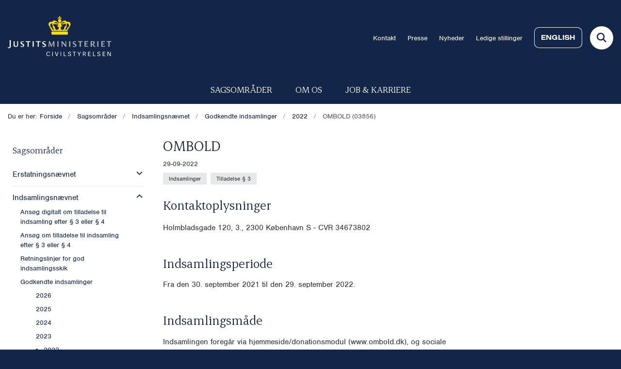

--- FILE ---
content_type: text/html; charset=utf-8
request_url: https://www.civilstyrelsen.dk/sagsomraader/indsamlingsnaevnet/godkendte-indsamlinger/2022/ombold-03856
body_size: 7212
content:

<!DOCTYPE html>
<html lang="da">
<head id="Head1"><title>
OMBOLD
</title><meta charset="utf-8" /><meta name="viewport" content="width=device-width, initial-scale=1.0" /><meta http-equiv="X-UA-Compatible" content="IE=edge" /><meta name="documentReference" content="24482">
<meta name="description" content=" ">
<meta property="og:title" content="OMBOLD">
<meta property="twitter:title" content="OMBOLD">
<meta property="og:description" content=" ">
<meta property="twitter:description" content=" ">
<meta property="og:url" content="https://www.civilstyrelsen.dk/sagsomraader/indsamlingsnaevnet/godkendte-indsamlinger/2022/ombold-03856">
<meta property="twitter:card" content="summary">
<link href="/Assets/GoBasic/Plugins/Release/h01.gobasic.plugins.css?t=270320251324" rel="stylesheet">
<link href="/Themes/CIV-2025/Release/h03.theme.min.css?t=270320251324" rel="stylesheet">
<script type="text/javascript" src="/Assets/GoBasic/Plugins/Release/h01.gobasic.plugins.min.js?t=270320251324"></script>
<link rel="shortcut icon" href="/Media/5/7/kronen.png" /><link rel="icon" sizes="32x32" type="image/png" href="/Media/5/7/kronen.png?width=32&amp;height=32" /><link rel="icon" sizes="16x16" type="image/png" href="/Media/5/7/kronen.png?width=16&amp;height=16" /><link rel="icon" sizes="128x128" type="image/png" href="/Media/5/7/kronen.png?width=128&amp;height=128" /><link rel="icon" sizes="196x196" type="image/png" href="/Media/5/7/kronen.png?width=196&amp;height=196" /><link rel="apple-touch-icon" sizes="180x180" href="/Media/5/7/kronen.png?width=180&amp;height=180" /><link rel="apple-touch-icon" sizes="152x152" href="/Media/5/7/kronen.png?width=152&amp;height=152" /><link rel="apple-touch-icon" sizes="167x167" href="/Media/5/7/kronen.png?width=167&amp;height=167" /><link rel="canonical" href="https://www.civilstyrelsen.dk/sagsomraader/indsamlingsnaevnet/godkendte-indsamlinger/2022/ombold-03856" />
    <script >
        var application = {};
        application.script = {
            scripts: [],
            register: function (name, config, id) {
                this.scripts.push({
                    name: name,
                    scope: {
                        config: config,
                        element: $('#' + id)
                    }
                });
            }
        }
    </script>
</head>
<body id="body" class="publication-page">
    <form method="post" action="./ombold-03856" id="form1">
<div class="aspNetHidden">
<input type="hidden" name="__VIEWSTATE" id="__VIEWSTATE" value="yj5eBgSRS1pwfV1AVbpHXJitzvYzJ78igQozRz4DIczBP7TEvD7m6sKTFKv9+Qt/6DcXIWhxZYZj2qye3m50AA==" />
</div>

<div class="aspNetHidden">

	<input type="hidden" name="__VIEWSTATEGENERATOR" id="__VIEWSTATEGENERATOR" value="9D456832" />
</div>

        <input type="hidden" value=""
            name="devicePixelRatio" id="devicePixelRatio" />
        <script >
            $(document).ready(function () {
                $("#devicePixelRatio").val(window.devicePixelRatio);
            });
        </script>
        <div id="wrapper" class="wrapper">
	
        

        <header class="header">
            <a id="skip" href="#content-main">Spring hovednavigationen over</a>
            
            <div class="header-container">
                
                <div class="logo">
                    <div>
                        <a aria-label="Gå til forsiden af Civilstyrelsen.dk" href="/"><img src="/Media/1/B/logo%20(2).png" alt="logo" /></a>
                    </div>
                </div>
                
                        <div class="services">
<div class="service-menu">

                    
                        <nav id="services_ctl01_serviceMenu_ctrl" aria-label="Service Menu" class="service">
<div>
<ul>
<li class="service-link collapsed"><a href="/service-navigation/kontakt" data-id="6396"><span>Kontakt</span></a><a tabindex="0" role="button" aria-label="Fold underpunkter ud" class="toggler"></a></li><li class="service-link"><a href="/om-os/presse" data-id="6397"><span>Presse</span></a></li><li class="service-link collapsed"><a href="/nyheder" data-id="6505"><span>Nyheder</span></a><a tabindex="0" role="button" aria-label="Fold underpunkter ud" class="toggler"></a></li><li class="service-link"><a href="/job-and-karriere/ledige-stillinger" data-id="35689"><span>Ledige stillinger</span></a></li><li class="service-link collapsed"><a href="https://www.eng.civilstyrelsen.dk/" data-id="6529" class="btn-outline"><span>English</span></a><a tabindex="0" role="button" aria-label="Fold underpunkter ud" class="toggler"></a></li>
</ul>
</div>
</nav>
                        <div data-collapse="true" id="services_ctl01_siteSearchInput_ctrl" class="site-search ui-front collapse collapsed">
<input type="text" placeholder="Søg" aria-label="Søg" class="search-query" />
<button type="submit" aria-label="Fold søgefelt ud" class="btn btn-default"><span aria-hidden="true">Submit</span></button>
</div>
                        <nav aria-label="Mobil Menu" class="mobile tree-nav">
<div class="nav-toggle">
<a href="#mobile-menu" aria-expanded="false" aria-label="Åben hovednavigationen" class="dropdown-toggle no-smoothscroll"><span aria-hidden="true" class="title">menu</span><span class="button"></span></a>
</div><div id="mobile-menu" class="dropdown">
<ul>
<li class="active expanded"><a href="/sagsomraader" data-id="6329" aria-current="true"><span>Sagsomr&#229;der</span></a><a tabindex="0" role="button" aria-label="Fold underpunkter ud" aria-expanded="true" class="toggler"></a><ul>
<li class="collapsed"><a href="/sagsomraader/erstatningsnaevnet" data-id="6519"><span>Erstatningsn&#230;vnet</span></a><a tabindex="0" role="button" aria-label="Fold underpunkter ud" class="toggler"></a></li><li class="active expanded"><a href="/sagsomraader/indsamlingsnaevnet" data-id="6527" aria-current="true"><span>Indsamlingsn&#230;vnet</span></a><a tabindex="0" role="button" aria-label="Fold underpunkter ud" aria-expanded="true" class="toggler"></a><ul>
<li><a href="/sagsomraader/indsamlingsnaevnet/ansoeg-digitalt-om-tilladelse-til-indsamling-efter-%c2%a7-3-eller-%c2%a7-4" data-id="25442"><span>Ans&#248;g digitalt om tilladelse til indsamling efter &#167; 3 eller &#167; 4</span></a></li><li><a href="/sagsomraader/indsamlingsnaevnet/ansoeg-om-tilladelse-til-indsamling-efter-%c2%a7-3-eller-%c2%a7-4" data-id="6383"><span>Ans&#248;g om tilladelse til indsamling efter &#167; 3 eller &#167; 4</span></a></li><li class="collapsed"><a href="/sagsomraader/indsamlingsnaevnet/retningslinjer-for-god-indsamlingsskik" data-id="23185"><span>Retningslinjer for god indsamlingsskik</span></a><a tabindex="0" role="button" aria-label="Fold underpunkter ud" class="toggler"></a></li><li class="active expanded"><a href="/sagsomraader/indsamlingsnaevnet/godkendte-indsamlinger" data-id="6450" aria-current="true"><span>Godkendte indsamlinger</span></a><a tabindex="0" role="button" aria-label="Fold underpunkter ud" aria-expanded="true" class="toggler"></a><ul>
<li><a href="/sagsomraader/indsamlingsnaevnet/godkendte-indsamlinger/2026" data-id="31061"><span>2026</span></a></li><li><a href="/sagsomraader/indsamlingsnaevnet/godkendte-indsamlinger/2025" data-id="26616"><span>2025</span></a></li><li><a href="/sagsomraader/indsamlingsnaevnet/godkendte-indsamlinger/2024" data-id="23183"><span>2024</span></a></li><li><a href="/sagsomraader/indsamlingsnaevnet/godkendte-indsamlinger/2023" data-id="19179"><span>2023</span></a></li><li class="active"><a href="/sagsomraader/indsamlingsnaevnet/godkendte-indsamlinger/2022" data-id="17863" aria-current="true"><span>2022</span></a></li><li><a href="/sagsomraader/indsamlingsnaevnet/godkendte-indsamlinger/2021" data-id="14573"><span>2021</span></a></li><li><a href="/sagsomraader/indsamlingsnaevnet/godkendte-indsamlinger/2020" data-id="12990"><span>2020</span></a></li><li><a href="/sagsomraader/indsamlingsnaevnet/godkendte-indsamlinger/2019" data-id="13008"><span>2019</span></a></li><li><a href="/sagsomraader/indsamlingsnaevnet/godkendte-indsamlinger/2018" data-id="13054"><span>2018</span></a></li><li><a href="/sagsomraader/indsamlingsnaevnet/godkendte-indsamlinger/2017" data-id="14481"><span>2017</span></a></li><li><a href="/sagsomraader/indsamlingsnaevnet/godkendte-indsamlinger/2016" data-id="19114"><span>2016</span></a></li><li><a href="/sagsomraader/indsamlingsnaevnet/godkendte-indsamlinger/2015" data-id="35379"><span>2015</span></a></li><li><a href="/sagsomraader/indsamlingsnaevnet/godkendte-indsamlinger/2027" data-id="38971"><span>2027</span></a></li><li><a href="/sagsomraader/indsamlingsnaevnet/godkendte-indsamlinger/2028" data-id="42363"><span>2028</span></a></li>
</ul></li><li><a href="/sagsomraader/indsamlingsnaevnet/oversigt-over-tidligere-indsamlinger" data-id="6385"><span>Oversigt over tidligere indsamlinger</span></a></li><li class="collapsed"><a href="/sagsomraader/indsamlingsnaevnet/regnskabsaflaeggelse" data-id="14716"><span>Regnskabsafl&#230;ggelse</span></a><a tabindex="0" role="button" aria-label="Fold underpunkter ud" class="toggler"></a></li><li class="collapsed"><a href="/sagsomraader/indsamlingsnaevnet/om-indsamlingsnaevnet" data-id="6384"><span>Om Indsamlingsn&#230;vnet</span></a><a tabindex="0" role="button" aria-label="Fold underpunkter ud" class="toggler"></a></li><li><a href="/sagsomraader/indsamlingsnaevnet/ofte-stillede-spoergsmaal" data-id="6386"><span>Ofte stillede sp&#248;rgsm&#229;l</span></a></li><li><a href="/sagsomraader/indsamlingsnaevnet/nyheder" data-id="6387"><span>Nyheder</span></a></li><li class="collapsed"><a href="/sagsomraader/indsamlingsnaevnet/hus-ogeller-gadeindsamling" data-id="19672"><span>Hus- og/eller gadeindsamling</span></a><a tabindex="0" role="button" aria-label="Fold underpunkter ud" class="toggler"></a></li><li><a href="/sagsomraader/indsamlingsnaevnet/blanketter" data-id="34995"><span>Blanketter</span></a></li><li><a href="/sagsomraader/indsamlingsnaevnet/du-har-hjertet-paa-rette-sted-men-har-du-tilladelsen-paa-plads" data-id="38939"><span>Du har hjertet p&#229; rette sted - men har du tilladelsen p&#229; plads?</span></a></li>
</ul></li><li class="collapsed"><a href="/sagsomraader/fri-proces" data-id="6518"><span>Fri proces</span></a><a tabindex="0" role="button" aria-label="Fold underpunkter ud" class="toggler"></a></li><li class="collapsed"><a href="/sagsomraader/erhvervelse-af-fast-ejendom" data-id="6368"><span>Erhvervelse af fast ejendom</span></a><a tabindex="0" role="button" aria-label="Fold underpunkter ud" class="toggler"></a></li><li class="collapsed"><a href="/sagsomraader/fonde" data-id="6363"><span>Fonde</span></a><a tabindex="0" role="button" aria-label="Fold underpunkter ud" class="toggler"></a></li><li class="collapsed"><a href="/sagsomraader/raadet-for-offerfonden" data-id="6367"><span>R&#229;det for Offerfonden</span></a><a tabindex="0" role="button" aria-label="Fold underpunkter ud" class="toggler"></a></li><li class="collapsed"><a href="/sagsomraader/advokatsager" data-id="6364"><span>Advokatsager</span></a><a tabindex="0" role="button" aria-label="Fold underpunkter ud" class="toggler"></a></li><li class="collapsed"><a href="/sagsomraader/retslaegeraadet" data-id="6366"><span>Retsl&#230;ger&#229;det</span></a><a tabindex="0" role="button" aria-label="Fold underpunkter ud" class="toggler"></a></li><li class="collapsed"><a href="/sagsomraader/tilskud-til-retshjaelpskontorer-og-advokatvagter" data-id="23260"><span>Tilskud til retshj&#230;lpskontorer og advokatvagter</span></a><a tabindex="0" role="button" aria-label="Fold underpunkter ud" class="toggler"></a></li><li class="collapsed"><a href="/sagsomraader/arv-and-testamente" data-id="6418"><span>Arv &amp; testamente</span></a><a tabindex="0" role="button" aria-label="Fold underpunkter ud" class="toggler"></a></li><li class="collapsed"><a href="/sagsomraader/vaergemaal-og-fremtidsfuldmagter" data-id="6421"><span>V&#230;rgem&#229;l og fremtidsfuldmagter</span></a><a tabindex="0" role="button" aria-label="Fold underpunkter ud" class="toggler"></a></li><li class="collapsed"><a href="/sagsomraader/retsinformation" data-id="6370"><span>Retsinformation</span></a><a tabindex="0" role="button" aria-label="Fold underpunkter ud" class="toggler"></a></li><li class="collapsed"><a href="/sagsomraader/betaling-af-erstatning-regres" data-id="20892"><span>Betaling af erstatning – regres</span></a><a tabindex="0" role="button" aria-label="Fold underpunkter ud" class="toggler"></a></li><li><a href="/sagsomraader/udgivelse-af-statstidende" data-id="29601"><span>Udgivelse af Statstidende</span></a></li><li><a href="/sagsomraader/kontrol-and-tilsyn" data-id="16821"><span>Kontrol &amp; Tilsyn</span></a></li>
</ul></li><li class="collapsed"><a href="/om-os" data-id="26989"><span>Om os</span></a><a tabindex="0" role="button" aria-label="Fold underpunkter ud" class="toggler"></a></li><li class="collapsed"><a href="/job-and-karriere" data-id="26231"><span>Job og karriere</span></a><a tabindex="0" role="button" aria-label="Fold underpunkter ud" class="toggler"></a></li><li class="collapsed"><a href="/aarsberetninger" data-id="40494"><span>&#197;rsberetninger</span></a><a tabindex="0" role="button" aria-label="Fold underpunkter ud" class="toggler"></a></li>
</ul>
</div>
</nav>
                    </div></div>
                
                
    

            </div>
            <nav aria-label="Hovedmenu" class="main">
<div class="bg">
<div class="cnt">
<div class="nav-toggle">
<a href="#mobile-menu" aria-expanded="false" aria-label="Åben hovednavigationen" class="dropdown-toggle no-smoothscroll"><span class="title">menu</span><span class="button"></span></a>
</div><ul id="main-menu" class="dropdown">
<li><a href="/sagsomraader" target="_self">Sagsomr&#229;der</a></li><li><a href="/om-os" target="_self">Om os</a></li><li><a href="/job-and-karriere" target="_self">Job &amp; karriere</a></li></ul></div></div></nav>
        </header>
        <div role="main">
            
            
    
    
<div class="tool-section">
    <div>
        <nav id="ContentPlaceHolderDefault_toolSection_breadcrumb_ctrl" aria-label="Brřdkrumme" class="breadcrumb">
<div>
<span class="breadcrumb-label">Du er her:</span>
<ul itemscope="" itemtype="https://schema.org/BreadcrumbList">
<li itemscope="" itemtype="https://schema.org/ListItem" itemprop="itemListElement"><a itemscope="" itemid="https://www.civilstyrelsen.dk/" itemtype="https://schema.org/Thing" itemprop="item" href="https://www.civilstyrelsen.dk/"><span itemprop="name">Forside</span></a><meta itemprop="position" content="2" /></li>
<li itemscope="" itemtype="https://schema.org/ListItem" itemprop="itemListElement"><a itemscope="" itemid="https://www.civilstyrelsen.dk/sagsomraader" itemtype="https://schema.org/Thing" itemprop="item" href="https://www.civilstyrelsen.dk/sagsomraader"><span itemprop="name">Sagsomr&#229;der</span></a><meta itemprop="position" content="3" /></li>
<li itemscope="" itemtype="https://schema.org/ListItem" itemprop="itemListElement"><a itemscope="" itemid="https://www.civilstyrelsen.dk/sagsomraader/indsamlingsnaevnet" itemtype="https://schema.org/Thing" itemprop="item" href="https://www.civilstyrelsen.dk/sagsomraader/indsamlingsnaevnet"><span itemprop="name">Indsamlingsn&#230;vnet</span></a><meta itemprop="position" content="4" /></li>
<li itemscope="" itemtype="https://schema.org/ListItem" itemprop="itemListElement"><a itemscope="" itemid="https://www.civilstyrelsen.dk/sagsomraader/indsamlingsnaevnet/godkendte-indsamlinger" itemtype="https://schema.org/Thing" itemprop="item" href="https://www.civilstyrelsen.dk/sagsomraader/indsamlingsnaevnet/godkendte-indsamlinger"><span itemprop="name">Godkendte indsamlinger</span></a><meta itemprop="position" content="5" /></li>
<li itemscope="" itemtype="https://schema.org/ListItem" itemprop="itemListElement"><a itemscope="" itemid="https://www.civilstyrelsen.dk/sagsomraader/indsamlingsnaevnet/godkendte-indsamlinger/2022" itemtype="https://schema.org/Thing" itemprop="item" href="https://www.civilstyrelsen.dk/sagsomraader/indsamlingsnaevnet/godkendte-indsamlinger/2022"><span itemprop="name">2022</span></a><meta itemprop="position" content="6" /></li>
<li itemscope="" itemtype="https://schema.org/ListItem" itemprop="itemListElement" class="active"><span itemprop="name">OMBOLD (03856)</span><meta itemprop="position" content="7" /></li>
</ul>
</div>
</nav>
        
    </div>
</div>

    <div name="content" id="content-main"></div>
    <div class="sectionB">
        <div class="container">
            <div class="row">
                <div class="span-3">
                    <nav id="ContentPlaceHolderDefault_leftMenu_ctrl" aria-label="Venstre menu" class="sub-tree tree-nav">
<ul>
<li class="expanded"><a href="/sagsomraader" data-id="6329"><span>Sagsomr&#229;der</span></a><ul>
<li class="collapsed"><a href="/sagsomraader/erstatningsnaevnet" data-id="6519"><span>Erstatningsn&#230;vnet</span></a><a tabindex="0" role="button" aria-label="Fold underpunkter ud" class="toggler"></a><ul>
<li><a href="/sagsomraader/erstatningsnaevnet/ofte-stillede-spoergsmaal" data-id="6381"><span>Ofte stillede sp&#248;rgsm&#229;l</span></a></li><li><a href="/sagsomraader/erstatningsnaevnet/ansoeg-om-erstatning" data-id="23673"><span>Ans&#248;g om erstatning</span></a></li><li><a href="/sagsomraader/erstatningsnaevnet/blanketter" data-id="6379"><span>Blanketter</span></a></li><li><a href="/sagsomraader/erstatningsnaevnet/godkendte-forvaltningsafdelinger" data-id="14585"><span>Godkendte forvaltningsafdelinger</span></a></li><li><a href="/sagsomraader/erstatningsnaevnet/nyheder" data-id="6382"><span>Nyheder</span></a></li><li><a href="/sagsomraader/erstatningsnaevnet/om-erstatningsnaevnet" data-id="6380"><span>Om Erstatningsn&#230;vnet</span></a></li><li><a href="/sagsomraader/erstatningsnaevnet/aarsberetninger" data-id="14747"><span>&#197;rsberetninger</span></a></li><li><a href="/sagsomraader/erstatningsnaevnet/relevant-lovgivning" data-id="6429"><span>Relevant lovgivning</span></a></li>
</ul></li><li class="expanded"><a href="/sagsomraader/indsamlingsnaevnet" data-id="6527"><span>Indsamlingsn&#230;vnet</span></a><a tabindex="0" role="button" aria-label="Fold underpunkter ud" aria-expanded="true" class="toggler"></a><ul>
<li><a href="/sagsomraader/indsamlingsnaevnet/ansoeg-digitalt-om-tilladelse-til-indsamling-efter-%c2%a7-3-eller-%c2%a7-4" data-id="25442"><span>Ans&#248;g digitalt om tilladelse til indsamling efter &#167; 3 eller &#167; 4</span></a></li><li><a href="/sagsomraader/indsamlingsnaevnet/ansoeg-om-tilladelse-til-indsamling-efter-%c2%a7-3-eller-%c2%a7-4" data-id="6383"><span>Ans&#248;g om tilladelse til indsamling efter &#167; 3 eller &#167; 4</span></a></li><li class="collapsed"><a href="/sagsomraader/indsamlingsnaevnet/retningslinjer-for-god-indsamlingsskik" data-id="23185"><span>Retningslinjer for god indsamlingsskik</span></a><a tabindex="0" role="button" aria-label="Fold underpunkter ud" class="toggler"></a><ul>
<li><a href="/sagsomraader/indsamlingsnaevnet/retningslinjer-for-god-indsamlingsskik/medlemshvervning" data-id="23187"><span>Medlemshvervning</span></a></li><li><a href="/sagsomraader/indsamlingsnaevnet/retningslinjer-for-god-indsamlingsskik/klage-over-medlemshvervning-og-overtraedelse-af-god-indsamlingsskik" data-id="23188"><span>Klage over medlemshvervning og overtr&#230;delse af god indsamlingsskik</span></a></li>
</ul></li><li class="expanded"><a href="/sagsomraader/indsamlingsnaevnet/godkendte-indsamlinger" data-id="6450"><span>Godkendte indsamlinger</span></a><a tabindex="0" role="button" aria-label="Fold underpunkter ud" aria-expanded="true" class="toggler"></a><ul>
<li><a href="/sagsomraader/indsamlingsnaevnet/godkendte-indsamlinger/2026" data-id="31061"><span>2026</span></a></li><li><a href="/sagsomraader/indsamlingsnaevnet/godkendte-indsamlinger/2025" data-id="26616"><span>2025</span></a></li><li><a href="/sagsomraader/indsamlingsnaevnet/godkendte-indsamlinger/2024" data-id="23183"><span>2024</span></a></li><li><a href="/sagsomraader/indsamlingsnaevnet/godkendte-indsamlinger/2023" data-id="19179"><span>2023</span></a></li><li class="active"><a href="/sagsomraader/indsamlingsnaevnet/godkendte-indsamlinger/2022" data-id="17863" aria-current="true"><span>2022</span></a></li><li><a href="/sagsomraader/indsamlingsnaevnet/godkendte-indsamlinger/2021" data-id="14573"><span>2021</span></a></li><li><a href="/sagsomraader/indsamlingsnaevnet/godkendte-indsamlinger/2020" data-id="12990"><span>2020</span></a></li><li><a href="/sagsomraader/indsamlingsnaevnet/godkendte-indsamlinger/2019" data-id="13008"><span>2019</span></a></li><li><a href="/sagsomraader/indsamlingsnaevnet/godkendte-indsamlinger/2018" data-id="13054"><span>2018</span></a></li><li><a href="/sagsomraader/indsamlingsnaevnet/godkendte-indsamlinger/2017" data-id="14481"><span>2017</span></a></li><li><a href="/sagsomraader/indsamlingsnaevnet/godkendte-indsamlinger/2016" data-id="19114"><span>2016</span></a></li><li><a href="/sagsomraader/indsamlingsnaevnet/godkendte-indsamlinger/2015" data-id="35379"><span>2015</span></a></li><li><a href="/sagsomraader/indsamlingsnaevnet/godkendte-indsamlinger/2027" data-id="38971"><span>2027</span></a></li><li><a href="/sagsomraader/indsamlingsnaevnet/godkendte-indsamlinger/2028" data-id="42363"><span>2028</span></a></li>
</ul></li><li><a href="/sagsomraader/indsamlingsnaevnet/oversigt-over-tidligere-indsamlinger" data-id="6385"><span>Oversigt over tidligere indsamlinger</span></a></li><li class="collapsed"><a href="/sagsomraader/indsamlingsnaevnet/regnskabsaflaeggelse" data-id="14716"><span>Regnskabsafl&#230;ggelse</span></a><a tabindex="0" role="button" aria-label="Fold underpunkter ud" class="toggler"></a><ul>
<li><a href="/sagsomraader/indsamlingsnaevnet/regnskabsaflaeggelse/tilsyn-og-kontrol" data-id="6435"><span>Tilsyn og kontrol</span></a></li><li><a href="/sagsomraader/indsamlingsnaevnet/regnskabsaflaeggelse/regnskabsvejledning" data-id="41924"><span>Regnskabsvejledning</span></a></li>
</ul></li><li class="collapsed"><a href="/sagsomraader/indsamlingsnaevnet/om-indsamlingsnaevnet" data-id="6384"><span>Om Indsamlingsn&#230;vnet</span></a><a tabindex="0" role="button" aria-label="Fold underpunkter ud" class="toggler"></a><ul>
<li><a href="/sagsomraader/indsamlingsnaevnet/om-indsamlingsnaevnet/relevant-lovgivning" data-id="6433"><span>Relevant lovgivning</span></a></li>
</ul></li><li><a href="/sagsomraader/indsamlingsnaevnet/ofte-stillede-spoergsmaal" data-id="6386"><span>Ofte stillede sp&#248;rgsm&#229;l</span></a></li><li><a href="/sagsomraader/indsamlingsnaevnet/nyheder" data-id="6387"><span>Nyheder</span></a></li><li class="collapsed"><a href="/sagsomraader/indsamlingsnaevnet/hus-ogeller-gadeindsamling" data-id="19672"><span>Hus- og/eller gadeindsamling</span></a><a tabindex="0" role="button" aria-label="Fold underpunkter ud" class="toggler"></a><ul>
<li><a href="/sagsomraader/indsamlingsnaevnet/hus-ogeller-gadeindsamling/ansoegning-og-krav" data-id="19676"><span>Ans&#248;gning og krav</span></a></li><li><a href="/sagsomraader/indsamlingsnaevnet/hus-ogeller-gadeindsamling/regnskabsaflaeggelse" data-id="25354"><span>Regnskabsafl&#230;ggelse</span></a></li>
</ul></li><li><a href="/sagsomraader/indsamlingsnaevnet/blanketter" data-id="34995"><span>Blanketter</span></a></li><li><a href="/sagsomraader/indsamlingsnaevnet/du-har-hjertet-paa-rette-sted-men-har-du-tilladelsen-paa-plads" data-id="38939"><span>Du har hjertet p&#229; rette sted - men har du tilladelsen p&#229; plads?</span></a></li>
</ul></li><li class="collapsed"><a href="/sagsomraader/fri-proces" data-id="6518"><span>Fri proces</span></a><a tabindex="0" role="button" aria-label="Fold underpunkter ud" class="toggler"></a><ul>
<li><a href="/sagsomraader/fri-proces/ofte-stillede-spoergsmaal" data-id="6633"><span>Ofte stillede sp&#248;rgsm&#229;l</span></a></li><li><a href="/sagsomraader/fri-proces/ansoeg-om-fri-proces" data-id="6400"><span>Ans&#248;g om fri proces</span></a></li><li><a href="/sagsomraader/fri-proces/blanketter" data-id="27494"><span>Blanketter</span></a></li><li><a href="/sagsomraader/fri-proces/om-fri-proces" data-id="13093"><span>Om fri proces</span></a></li>
</ul></li><li class="collapsed"><a href="/sagsomraader/erhvervelse-af-fast-ejendom" data-id="6368"><span>Erhvervelse af fast ejendom</span></a><a tabindex="0" role="button" aria-label="Fold underpunkter ud" class="toggler"></a><ul>
<li><a href="/sagsomraader/erhvervelse-af-fast-ejendom/ansoeg-om-tilladelse-til-at-erhverve-en-helaarsbolig" data-id="24614"><span>Ans&#248;g om tilladelse til at erhverve en hel&#229;rsbolig</span></a></li><li><a href="/sagsomraader/erhvervelse-af-fast-ejendom/ansoeg-om-tilladelse-til-at-erhverve-en-sekundaerbolig" data-id="6412"><span>Ans&#248;g om tilladelse til at erhverve en sekund&#230;rbolig</span></a></li><li><a href="/sagsomraader/erhvervelse-af-fast-ejendom/apply-for-permission-to-acquire-a-permanent-dwelling" data-id="25278"><span>Apply for permission to acquire a permanent dwelling</span></a></li><li><a href="/sagsomraader/erhvervelse-af-fast-ejendom/apply-for-permission-to-acquire-a-non-permanent-dwelling-" data-id="25802"><span>Apply for permission to acquire a non-permanent dwelling </span></a></li><li><a href="/sagsomraader/erhvervelse-af-fast-ejendom/ofte-stillede-spoergsmaal" data-id="6414"><span>Ofte stillede sp&#248;rgsm&#229;l</span></a></li>
</ul></li><li class="collapsed"><a href="/sagsomraader/fonde" data-id="6363"><span>Fonde</span></a><a tabindex="0" role="button" aria-label="Fold underpunkter ud" class="toggler"></a><ul>
<li><a href="/sagsomraader/fonde/ofte-stillede-spoergsmaal" data-id="6406"><span>Ofte stillede sp&#248;rgsm&#229;l</span></a></li><li><a href="/sagsomraader/fonde/regnskabsaflaeggelse" data-id="6434"><span>Regnskabsafl&#230;ggelse</span></a></li><li><a href="/sagsomraader/fonde/om-fonde" data-id="13071"><span>Om Fonde</span></a></li><li><a href="/sagsomraader/fonde/godkendte-forvaltningsafdelinger" data-id="13138"><span>Godkendte forvaltningsafdelinger</span></a></li>
</ul></li><li class="collapsed"><a href="/sagsomraader/raadet-for-offerfonden" data-id="6367"><span>R&#229;det for Offerfonden</span></a><a tabindex="0" role="button" aria-label="Fold underpunkter ud" class="toggler"></a><ul>
<li><a href="/sagsomraader/raadet-for-offerfonden/ansoeg-om-projektstoette" data-id="6371"><span>Ans&#248;g om projektst&#248;tte</span></a></li><li><a href="/sagsomraader/raadet-for-offerfonden/om-offerfonden" data-id="6372"><span>Om Offerfonden</span></a></li><li><a href="/sagsomraader/raadet-for-offerfonden/ofte-stillede-spoergsmaal" data-id="6373"><span>Ofte stillede sp&#248;rgsm&#229;l</span></a></li><li><a href="/sagsomraader/raadet-for-offerfonden/nyheder" data-id="6374"><span>Nyheder</span></a></li><li><a href="/sagsomraader/raadet-for-offerfonden/uddelte-midler" data-id="13135"><span>Uddelte midler</span></a></li><li><a href="/sagsomraader/raadet-for-offerfonden/blanketter-og-vejledninger" data-id="13136"><span>Blanketter og vejledninger</span></a></li>
</ul></li><li class="collapsed"><a href="/sagsomraader/advokatsager" data-id="6364"><span>Advokatsager</span></a><a tabindex="0" role="button" aria-label="Fold underpunkter ud" class="toggler"></a><ul>
<li><a href="/sagsomraader/advokatsager/ansoeg-om-advokatbeskikkelse" data-id="6408"><span>Ans&#248;g om advokatbeskikkelse</span></a></li><li><a href="/sagsomraader/advokatsager/ansoeg-om-forhaandsgodkendelse" data-id="6424"><span>Ans&#248;g om forh&#229;ndsgodkendelse</span></a></li><li><a href="/sagsomraader/advokatsager/deponering-af-advokatbeskikkelse" data-id="14735"><span>Deponering af advokatbeskikkelse</span></a></li><li><a href="/sagsomraader/advokatsager/genudlevering-af-advokatbeskikkelse" data-id="14736"><span>Genudlevering af advokatbeskikkelse</span></a></li><li><a href="/sagsomraader/advokatsager/ansoeg-om-tilladelse-til-at-fungere-som-rettergangsfuldmaegtig" data-id="6438"><span>Ans&#248;g om tilladelse til at fungere som rettergangsfuldm&#230;gtig</span></a></li><li><a href="/sagsomraader/advokatsager/personer-med-uddannelsesmaessige-kvalifikationer-fra-storbritannien" data-id="14737"><span>Personer med uddannelsesm&#230;ssige kvalifikationer fra Storbritannien</span></a></li><li><a href="/sagsomraader/advokatsager/foreign-lawyers-in-denmark" data-id="14738"><span>Foreign lawyers in Denmark</span></a></li><li><a href="/sagsomraader/advokatsager/erhvervsforskere-og-lignende-deltidsansatte-phd-studerendeadvokatfuldmaegtige" data-id="14739"><span>Erhvervsforskere og lignende deltidsansatte ph.d.-studerende/advokatfuldm&#230;gtige</span></a></li><li><a href="/sagsomraader/advokatsager/antagelse-som-beneficeret-advokat-autoriseret-bobestyrer-og-bobehandler" data-id="14740"><span>Antagelse som beneficeret advokat, autoriseret bobestyrer og bobehandler</span></a></li><li><a href="/sagsomraader/advokatsager/dispensation" data-id="38068"><span>Dispensation</span></a></li><li><a href="/sagsomraader/advokatsager/ofte-stillede-spoergsmaal" data-id="6410"><span>Ofte stillede sp&#248;rgsm&#229;l</span></a></li><li><a href="/sagsomraader/advokatsager/om-advokatsager" data-id="14742"><span>Om Advokatsager</span></a></li>
</ul></li><li class="collapsed"><a href="/sagsomraader/retslaegeraadet" data-id="6366"><span>Retsl&#230;ger&#229;det</span></a><a tabindex="0" role="button" aria-label="Fold underpunkter ud" class="toggler"></a><ul>
<li><a href="/sagsomraader/retslaegeraadet/forelaeg-en-sag-for-retslaegeraadet" data-id="6375"><span>Forel&#230;g en sag for Retsl&#230;ger&#229;det</span></a></li><li><a href="/sagsomraader/retslaegeraadet/om-retslaegeraadet" data-id="6376"><span>Om Retsl&#230;ger&#229;det</span></a></li><li><a href="/sagsomraader/retslaegeraadet/nyheder" data-id="6378"><span>Nyheder</span></a></li>
</ul></li><li class="collapsed"><a href="/sagsomraader/tilskud-til-retshjaelpskontorer-og-advokatvagter" data-id="23260"><span>Tilskud til retshj&#230;lpskontorer og advokatvagter</span></a><a tabindex="0" role="button" aria-label="Fold underpunkter ud" class="toggler"></a><ul>
<li><a href="/sagsomraader/tilskud-til-retshjaelpskontorer-og-advokatvagter/ansoeg-om-tilskud" data-id="23261"><span>Ans&#248;g om tilskud</span></a></li><li><a href="/sagsomraader/tilskud-til-retshjaelpskontorer-og-advokatvagter/ofte-stillede-spoergsmaal" data-id="23262"><span>Ofte stillede sp&#248;rgsm&#229;l</span></a></li><li><a href="/sagsomraader/tilskud-til-retshjaelpskontorer-og-advokatvagter/aarsberetninger" data-id="23263"><span>&#197;rsberetninger</span></a></li><li><a href="/sagsomraader/tilskud-til-retshjaelpskontorer-og-advokatvagter/oversigt-over-godkendte-retshjaelpsinstitutioner" data-id="23264"><span>Oversigt over godkendte retshj&#230;lpsinstitutioner</span></a></li><li><a href="/sagsomraader/tilskud-til-retshjaelpskontorer-og-advokatvagter/blanket-til-brug-ved-ydelse-af-retshjaelp" data-id="23265"><span>Blanket til brug ved ydelse af retshj&#230;lp</span></a></li><li><a href="/sagsomraader/tilskud-til-retshjaelpskontorer-og-advokatvagter/relevant-lovgivning" data-id="23266"><span>Relevant lovgivning</span></a></li><li><a href="/sagsomraader/tilskud-til-retshjaelpskontorer-og-advokatvagter/om-tilskud-til-retshjaelpskontorer-og-advokatvagter" data-id="23277"><span>Om Tilskud til retshj&#230;lpskontorer og advokatvagter</span></a></li><li><a href="/sagsomraader/tilskud-til-retshjaelpskontorer-og-advokatvagter/tro-og-loverklaering" data-id="23823"><span>Tro- og loverkl&#230;ring</span></a></li><li><a href="/sagsomraader/tilskud-til-retshjaelpskontorer-og-advokatvagter/ansoeg-om-tilskud-til-retshjaelp-paa-groenlandsk" data-id="43302"><span>Ans&#248;g om tilskud til retshj&#230;lp p&#229; gr&#248;nlandsk</span></a></li>
</ul></li><li class="collapsed"><a href="/sagsomraader/arv-and-testamente" data-id="6418"><span>Arv &amp; testamente</span></a><a tabindex="0" role="button" aria-label="Fold underpunkter ud" class="toggler"></a><ul>
<li><a href="/sagsomraader/arv-and-testamente/ofte-stillede-spoergsmaal" data-id="6448"><span>Ofte stillede sp&#248;rgsm&#229;l</span></a></li>
</ul></li><li class="collapsed"><a href="/sagsomraader/vaergemaal-og-fremtidsfuldmagter" data-id="6421"><span>V&#230;rgem&#229;l og fremtidsfuldmagter</span></a><a tabindex="0" role="button" aria-label="Fold underpunkter ud" class="toggler"></a><ul>
<li><a href="/sagsomraader/vaergemaal-og-fremtidsfuldmagter/ofte-stillede-spoergsmaal" data-id="6449"><span>Ofte stillede sp&#248;rgsm&#229;l</span></a></li><li><a href="/sagsomraader/vaergemaal-og-fremtidsfuldmagter/vejledning-til-vaerger" data-id="13160"><span>Vejledning til v&#230;rger</span></a></li><li><a href="/sagsomraader/vaergemaal-og-fremtidsfuldmagter/vejledning-om-fremtidsfuldmagter" data-id="13092"><span>Vejledning om fremtidsfuldmagter</span></a></li><li><a href="/sagsomraader/vaergemaal-og-fremtidsfuldmagter/blanketter" data-id="25350"><span>Blanketter</span></a></li><li><a href="/sagsomraader/vaergemaal-og-fremtidsfuldmagter/godkendte-forvaltningsafdelinger" data-id="26911"><span>Godkendte forvaltningsafdelinger</span></a></li>
</ul></li><li class="collapsed"><a href="/sagsomraader/retsinformation" data-id="6370"><span>Retsinformation</span></a><a tabindex="0" role="button" aria-label="Fold underpunkter ud" class="toggler"></a><ul>
<li><a href="/sagsomraader/retsinformation/om-retsinformation" data-id="6415"><span>Om retsinformation</span></a></li><li><a href="/sagsomraader/retsinformation/blanketter-og-vejledninger" data-id="6416"><span>Blanketter og vejledninger</span></a></li><li><a href="/sagsomraader/retsinformation/retsinformations-brugersystem" data-id="14752"><span>Retsinformations brugersystem</span></a></li><li><a href="/sagsomraader/retsinformation/hvad-omfatter-pligtafleveringen" data-id="14753"><span>Hvad omfatter pligtafleveringen?</span></a></li><li><a href="/sagsomraader/retsinformation/konkrete-afgoerelser-i-retsinformation" data-id="14754"><span>Konkrete afg&#248;relser i Retsinformation</span></a></li><li><a href="/sagsomraader/retsinformation/lovtidende" data-id="14755"><span>Lovtidende</span></a></li>
</ul></li><li class="collapsed"><a href="/sagsomraader/betaling-af-erstatning-regres" data-id="20892"><span>Betaling af erstatning – regres</span></a><a tabindex="0" role="button" aria-label="Fold underpunkter ud" class="toggler"></a><ul>
<li><a href="/sagsomraader/betaling-af-erstatning-regres/ofte-stillede-spoergsmaal" data-id="20901"><span>Ofte stillede sp&#248;rgsm&#229;l</span></a></li><li><a href="/sagsomraader/betaling-af-erstatning-regres/blanketter" data-id="20899"><span>Blanketter</span></a></li><li><a href="/sagsomraader/betaling-af-erstatning-regres/nyheder" data-id="23652"><span>Nyheder</span></a></li><li><a href="/sagsomraader/betaling-af-erstatning-regres/om-betaling-af-erstatning-regres" data-id="20902"><span>Om betaling af erstatning – regres</span></a></li>
</ul></li><li><a href="/sagsomraader/udgivelse-af-statstidende" data-id="29601"><span>Udgivelse af Statstidende</span></a></li><li><a href="/sagsomraader/kontrol-and-tilsyn" data-id="16821"><span>Kontrol &amp; Tilsyn</span></a></li>
</ul></li>
</ul><script>application.script.register('leftnavigation',{"options": {"translations": {"mobileSubMenuTitle": "Sub Menu"}}},'ContentPlaceHolderDefault_leftMenu_ctrl');</script>
</nav>
                </div>
                <div class="span-9">
                    
                    <div class="row">
                        <div class="span-6 plh-main">
                            
    <div class="publication-page">
<h1 class="heading">
OMBOLD
</h1><span class="date">29-09-2022</span><div class="labels">
<a aria-label="Se alle nyheder fra kategorien: Indsamlinger" href="/sagsomraader/indsamlingsnaevnet/godkendte-indsamlinger?categorizations=6467" class="label label-default"><span>Indsamlinger</span></a>
<a aria-label="Se alle nyheder fra kategorien: Tilladelse § 3" href="/sagsomraader/indsamlingsnaevnet/godkendte-indsamlinger?categorizations=14566" class="label label-default"><span>Tilladelse &#167; 3</span></a>

</div><div class="text">
<p class="lead"></p><div class="text">
<div class="rich-text">
<h2>Kontaktoplysninger</h2>
<p>Holmbladsgade&nbsp;120, 3.,&nbsp;2300 K&oslash;benhavn S - CVR&nbsp;<span>34673802</span></p>
<h2>Indsamlingsperiode</h2>
<p>Fra den 30. september 2021 til den 29. september 2022.</p>
<h2>Indsamlingsm&aring;de</h2>
<p>Indsamlingen foreg&aring;r via hjemmeside/donationsmodul (www.ombold.dk), og sociale medier (Facebook, Twitter).<br />De indsamlede midler modtages via mobile betalingsl&oslash;sninger (Nr. 690488)</p>
<h2>Indsamlingens form&aring;l</h2>
<p>Midlerne skal anvendes til fordel for hjeml&oslash;selandsholdet, som er et sportsligt og socialt forl&oslash;b for 8 hjeml&oslash;se spillere, der kulminerer med deltagelse i VM for hjeml&oslash;se i gadefodbold.<br />I tilf&aelig;lde af, at der er et overskydende bel&oslash;b efter, at form&aring;let er opfyldt, skal de overskydende midler anvendes til OMBOLDs fodboldaktiviteter for udsatte og hjeml&oslash;se.</p>
<h2>Indsamlingsomr&aring;de</h2>
<p>Landsd&aelig;kkende</p>
<h2>Indsamlingens regnskab</h2>
<p>Regnskab forventes offentliggjort senest 14 dage efter den 29. marts 2023</p>
<h2>Eventuelle yderligere oplysninger</h2>
<p>J.nr. 21-700-03856</p>
</div>
</div>
</div><div class="group">
<ul class="items">
<li class="item"><a title="Regnskab PDF" target="_blank" href="/Media/638355427385785894/21-700-03856.pdf" class="link-arrow"><span>Regnskab PDF</span></a></li>
</ul>
</div>
</div>

                            
                            
                            
                        </div>
                        <div class="span-3 plh-right">
                            
                            
                        </div>
                    </div>
                </div>
            </div>
        </div>
    </div>
    

            
        </div>
        </div>
        <footer aria-label="Bund">
            
            <div id="gb_footerGrid_ctl01" class="module inner-grid bg-color-a">
	<div class="container"><div class="row"><div class="span-3 space-right-9"><div id="gb_footerGrid_ctl02_ctl01" class="module multi-box height-auto card">
	<div class="media">
<picture>
<source media="(max-width: 480px)" srcset="/Media/1/9/footer-logo.png?width=420"><source media="(max-width: 678px)" srcset="/Media/1/9/footer-logo.png?width=420"><source media="(max-width: 768px)" srcset="/Media/1/9/footer-logo.png?width=420"><source media="(max-width: 1200px)" srcset="/Media/1/9/footer-logo.png?width=300"><img loading="lazy" src="/Media/1/9/footer-logo.png" data-decorative="true" alt="" />
</picture>
</div>
</div></div></div></div><div class="container"><div class="row"><div class="span-6"><div id="gb_footerGrid_ctl02_ctl02" class="module inner-grid">
	<div class="container"><div class="row"><div class="span-5 space-right-1"><div id="gb_footerGrid_ctl02_ctl03_ctl01" class="module multi-box module-heading card">
	<div class="text">
<h2 class="heading">
Kontakt
</h2>
</div>
</div></div></div></div><div class="container"><div class="row"><div class="span-3"><div id="gb_footerGrid_ctl02_ctl03_ctl02" class="module multi-box margin-zero module-heading card">
	<div class="text">
<div class="rich-text">
<p>Civilstyrelsen<br />Toldboden 2, 2.<br />8800 Viborg<br />Telefon: 33 92 33 34</p>
<p>Mandag: 09.00 - 12.00<br />Tirsdag: 12.00 - 15.00<br />Onsdag: lukket<br />Torsdag: 09.00 - 12.00<br />Fredag: 09.00 - 12.00</p>
</div>
</div>
</div></div><div class="span-3"><div id="gb_footerGrid_ctl02_ctl03_ctl03" class="module multi-box margin-zero module-heading card">
	<div class="text">
<div class="rich-text">
<p>CVR: 11570119<br />EAN: 5798000065994<br />EAN: Erstatningsn&aelig;vnet: 5798000065963</p>
</div>
</div>
</div></div></div></div><div class="container"><div class="row"><div class="span-3"><div id="gb_footerGrid_ctl02_ctl03_ctl04" class="module link-list card">
	<div class="text">
<ul class="items">
<li class="item"><a target="_self" title="Digital post til Civilstyrelsen" href="https://minside.borger.dk/post?function=inbox&amp;mailboxid=5146">Digital post til Civilstyrelsen</a></li><li class="item"><a target="_self" title="civilstyrelsen@civilstyrelsen.dk" href="mailto:civilstyrelsen@civilstyrelsen.dk">civilstyrelsen@civilstyrelsen.dk</a></li>
</ul>
</div>
</div></div><div class="span-3"><div id="gb_footerGrid_ctl02_ctl03_ctl05" class="module link-list card">
	<div class="text">
<h2 class="heading">
Følg os
</h2><ul class="items">
<li class="item"><a target="_self" href="https://www.linkedin.com/company/justitsministeriet-civilstyrelsen-ministry-of-justice-department-of-civil-affairs/"></a></li>
</ul>
</div>
</div></div></div></div>
</div></div><div class="space-left-1 span-5"><div id="gb_footerGrid_ctl02_ctl04" class="module inner-grid">
	<div class="container"><div class="row"><div class="span-3 space-right-2"><div id="gb_footerGrid_ctl02_ctl05_ctl01" class="module multi-box module-heading card">
	<div class="text">
<h2 class="heading">
Information
</h2>
</div>
</div></div></div></div><div class="container"><div class="row"><div class="span-2"><div id="gb_footerGrid_ctl02_ctl05_ctl02" class="module link-list card">
	<div class="text">
<ul class="items">
<li class="item"><a target="_self" href="/cookies" class="link-arrow">Cookies</a></li><li class="item"><a target="_self" href="/om-os/persondatapolitik" class="link-arrow">Persondatapolitik</a></li><li class="item"><a target="_blank" title="Tilgængelighedserklæring" href="https://www.was.digst.dk/civilstyrelsen-dk" class="link-arrow">Tilg&#230;ngelighedserkl&#230;ring</a></li><li class="item"><a target="_self" href="/om-os/whistleblowerordning" class="link-arrow">Whistleblowerordning</a></li>
</ul>
</div>
</div></div><div class="span-3"><div id="gb_footerGrid_ctl02_ctl05_ctl03" class="module link-list card">
	<div class="text">
<ul class="items">
<li class="item"><a target="_blank" href="https://sparenergi.dk/offentligt-energiforbrug" class="link-arrow">Vores energiforbrug</a></li><li class="item"><a target="_self" href="/service-navigation/kontakt/anbefalinger-for-digital-kommunikation-med-civilstyrelsen" class="link-arrow">Anbefalinger for digital kommunikation</a></li>
</ul>
</div>
</div></div></div></div>
</div></div></div></div>
</div>
            
        </footer>
        
        <script type="text/javascript" src="/Assets/GoBasic/Plugins/Release/b01.gobasic.plugins.min.js?t=270320251324"></script>
<script type="text/javascript" src="/Assets/GoBasic/Applications/Release/b02.gobasic.applications.min.js?t=270320251324"></script>
<script type="text/javascript">
    if (application.initialization) application.initialization.init();
    if (application.navigation) application.navigation.init();
    if (application.search) application.search.init({"collapsedButtonHelpText": "Fold søgefelt ud", "notCollapsedButtonHelpText": "Fold søgefelt ind", "notCollapsedTextEnteredButtonHelpText": "Søg", "url": "/find"});
    if (application.breadcrumb) application.breadcrumb.init({});
    if (application.finalization) application.finalization.init();
</script>

        <script >
            for (var s = 0; s < application.script.scripts.length; s++) {
                var script = application.script.scripts[s];
                var app = application[script.name];
                if (app)
                    app.init(script.scope);
            }
        </script>
    </form>

    
</body>
</html>
